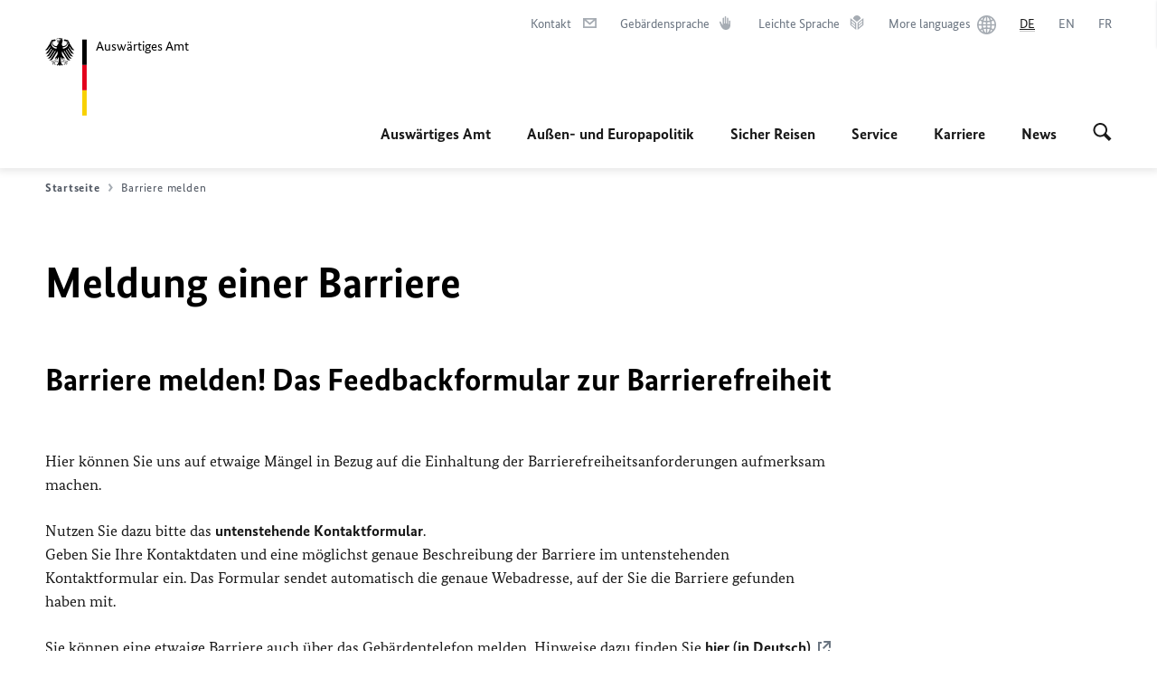

--- FILE ---
content_type: image/svg+xml
request_url: https://www.auswaertiges-amt.de/resource/crblob/200/b26f8a6a21790f0822b0b21a2a92ac4b/aamt-logo-dt-data.svg
body_size: 3399
content:
<?xml version="1.0" encoding="utf-8"?>
<!-- Generator: Adobe Illustrator 16.2.1, SVG Export Plug-In . SVG Version: 6.00 Build 0)  -->
<!DOCTYPE svg PUBLIC "-//W3C//DTD SVG 1.1//EN" "http://www.w3.org/Graphics/SVG/1.1/DTD/svg11.dtd">
<svg version="1.1" id="Ebene_1" xmlns="http://www.w3.org/2000/svg" xmlns:xlink="http://www.w3.org/1999/xlink" x="0px" y="0px"
	 width="54px" height="86px" viewBox="0.25 0 54 86" enable-background="new 0.25 0 54 86" xml:space="preserve">
<g>
	<polygon fill="#F8D100" points="41.206,85.838 46.173,85.838 46.173,57.8 41.206,57.8 	"/>
	<polygon fill="#E3001B" points="41.206,57.8 46.173,57.8 46.173,29.664 41.206,29.664 	"/>
	<polygon points="41.206,29.763 46.173,29.763 46.173,1.725 41.206,1.725 	"/>
	<path d="M19.499,9.089c0.125,0.008,0.246,0.016,0.372,0.016c2.213,0,4.412-1.433,4.412-3.27c0-0.979-0.44-1.663-0.984-2.421
		c-0.32,0.053-0.611,0.083-0.84,0.083c-1.002,0-1.548-0.537-1.587-1.065c0-0.477,0.387-0.835,0.987-0.835
		c0.932,0,2.63,0.872,4.342,0.872c-0.168,0.127-0.449,0.262-0.787,0.388c1.004,0.903,1.674,2.113,1.929,3.407l2.623,4.197
		c0.44,0.701,1.371,2.079,2.774,3.154c-1.696,0-2.822,0.039-4.256-2.229l-1.343-2.15c-0.1,0.277-0.223,0.549-0.366,0.814l2.672,4.28
		c0.446,0.708,1.366,2.075,2.776,3.156c-1.697,0-2.819,0.041-4.255-2.229l-2.302-3.685c-0.173,0.183-0.354,0.362-0.545,0.535
		l3.248,5.197c0.447,0.712,1.364,2.072,2.776,3.154c-1.698,0-2.822,0.041-4.257-2.23l-3.165-5.065
		c-0.21,0.132-0.423,0.258-0.642,0.38l3.862,6.183c0.446,0.71,1.363,2.072,2.776,3.154c-1.696,0-2.824,0.041-4.255-2.23
		l-3.979-6.366c-0.235,0.091-0.475,0.177-0.718,0.254l4.496,7.197c0.437,0.697,1.378,2.081,2.773,3.153
		c-1.695,0-2.821,0.04-4.253-2.23l-4.792-7.67l-0.147,0.026c-0.129,0.415-0.22,0.802-0.22,1.189c0,2.409,1.582,4.537,3.479,6.18
		c-0.122,0.052-0.333,0.073-0.528,0.073c-0.391,0-0.645-0.024-0.823-0.053c0.441,1,1.385,2.289,1.862,2.958
		c0.622-0.111,1.526-0.199,2.117-0.199c0.62,0,0.688,0.363,0.688,0.687c0,0.561-0.264,1.012-0.568,1.262
		c-0.115-0.29-0.346-0.674-1.49-0.674l-0.117,0.005c0.337,0.373,1.382,1.22,1.382,1.902c0,0.45-0.495,1.127-1.148,1.127
		c0.041-0.146,0.034-0.281,0.034-0.38c0-0.552-0.488-1.197-0.901-1.649c0.011,0.135,0.005,0.121,0.005,0.276
		c0,1.305-0.116,1.905-0.946,1.905c-0.406,0-0.687-0.223-0.784-0.289c0.538-0.498,0.568-0.887,0.568-1.618l-0.005-0.635
		c-0.001-0.167,0.001-0.387,0.026-0.548c-0.297-0.042-0.415-0.041-0.644-0.041c0,0-1.179-0.093-1.462,0.52
		c-0.318-0.292-0.781-0.705-0.781-1.165c0-0.301,0.142-0.642,0.746-0.642c0.229,0,0.953,0.142,1.558,0.142
		c-0.161-0.362-0.886-1.419-1.51-2.187c-0.095,0.297-0.244,0.621-0.573,0.883c-0.045-0.495-0.334-2.052-1.105-2.964
		c-0.09,0.616-0.212,1.248-0.212,2.58c0,3.244,0.781,5.64,2.437,6.099c-0.216,0.377-0.67,0.712-1.144,0.712
		c-0.605,0-0.935-0.686-1.271-1.332c-0.175,0.478-0.659,1.646-1.146,1.646c-0.485,0-0.969-1.168-1.143-1.646
		c-0.338,0.646-0.667,1.332-1.274,1.332c-0.471,0-0.928-0.335-1.141-0.712c1.654-0.459,2.435-2.854,2.435-6.099
		c0-1.332-0.122-1.964-0.211-2.58c-0.771,0.912-1.062,2.469-1.106,2.964c-0.328-0.262-0.477-0.586-0.572-0.883
		c-0.625,0.768-1.347,1.825-1.511,2.187c0.607,0,1.328-0.142,1.558-0.142c0.606,0,0.75,0.341,0.75,0.642
		c0,0.46-0.466,0.874-0.784,1.165c-0.285-0.613-1.461-0.52-1.461-0.52c-0.23,0-0.348-0.001-0.645,0.041
		c0.025,0.161,0.031,0.381,0.027,0.548l-0.004,0.635c0,0.73,0.028,1.12,0.566,1.618c-0.095,0.066-0.377,0.289-0.783,0.289
		c-0.829,0-0.948-0.6-0.948-1.905c0-0.156-0.004-0.142,0.007-0.276c-0.414,0.452-0.901,1.097-0.901,1.649
		c0,0.099-0.007,0.234,0.032,0.38c-0.65,0-1.146-0.677-1.146-1.127c0-0.683,1.047-1.529,1.381-1.902l-0.115-0.005
		c-1.144,0-1.377,0.384-1.49,0.674c-0.306-0.25-0.568-0.701-0.568-1.262c0-0.324,0.069-0.687,0.688-0.687
		c0.593,0,1.496,0.088,2.117,0.199c0.475-0.669,1.42-1.958,1.862-2.958c-0.178,0.029-0.431,0.053-0.822,0.053
		c-0.196,0-0.409-0.021-0.528-0.073c1.897-1.643,3.477-3.771,3.477-6.18c0-0.387-0.088-0.774-0.22-1.189l-0.144-0.026l-4.792,7.67
		c-1.434,2.27-2.56,2.23-4.254,2.23c1.396-1.072,2.334-2.456,2.771-3.153l4.497-7.197c-0.242-0.077-0.481-0.163-0.718-0.254
		l-3.977,6.366c-1.434,2.271-2.562,2.23-4.255,2.23c1.412-1.083,2.327-2.444,2.773-3.154l3.865-6.183
		c-0.222-0.122-0.435-0.248-0.644-0.38L5.85,18.227c-1.434,2.271-2.559,2.23-4.255,2.23c1.411-1.082,2.329-2.442,2.774-3.154
		l3.247-5.197c-0.191-0.172-0.373-0.352-0.544-0.535l-2.3,3.685c-1.436,2.27-2.56,2.229-4.256,2.229
		c1.409-1.081,2.33-2.448,2.775-3.156l2.672-4.28C5.822,9.784,5.699,9.512,5.599,9.235l-1.344,2.15
		C2.82,13.653,1.695,13.614,0,13.614c1.403-1.075,2.333-2.454,2.774-3.154l2.622-4.197c0.255-1.294,0.925-2.504,1.929-3.407
		C6.988,2.73,6.708,2.595,6.539,2.468c1.711,0,3.409-0.871,4.34-0.871c0.603,0,0.987,0.357,0.987,0.834
		c-0.038,0.528-0.583,1.065-1.587,1.065c-0.227,0-0.519-0.029-0.838-0.083C8.898,4.172,8.458,4.856,8.458,5.835
		c0,1.836,2.196,3.27,4.414,3.27c0.123,0,0.244-0.007,0.368-0.016c0.439-1.487,1.374-2.463,2.12-3.418
		c-0.895-0.325-1.893-1.175-1.893-1.56c0.113-0.066,1.828,0.472,2.006,0.521c0.037,0.01,0.073,0.011,0.115,0
		c0.208-0.063,0.382-0.369,0.382-0.399c-0.184-0.03-1.259-0.17-1.995-0.438c-0.558-0.205-0.841-0.575-0.841-0.715
		c0.178-0.029,0.859,0.329,1.859,0.329c0.369,0,0.441-0.016,0.808-0.061c-0.258-0.614-0.742-1.133-1.287-1.133
		c-0.219,0-0.698,0.138-1.099,0.338c-0.279-0.433-0.524-1.003-0.524-1.316c0-0.367,0.363-0.799,1.389-0.799
		c0.287,0,0.555,0.025,0.805,0.072c0.201,0.038,0.369,0.083,0.549,0.154c-0.014-0.025-0.022-0.08-0.022-0.13
		c0-0.142,0.128-0.292,0.611-0.292c0.844,0,1.71,0.278,2.771,0.278c0.275,0,0.461-0.01,0.621-0.077
		c-0.069,0.212-0.367,0.523-0.641,0.777c0.168,0.23,0.608,0.787,0.608,1.685c0,1.445-0.953,2.637-0.953,4.098
		C18.63,7.868,19.298,8.633,19.499,9.089L19.499,9.089z M16.952,2.201c0.787,0.153,1.324-0.852,0.575-1.032
		c0.104,0.333-0.399,0.566-0.399,0.566s-0.192-0.444,0.058-0.698c-0.458-0.223-0.574,0.049-0.583,0.331
		C16.782,1.61,16.898,1.89,16.952,2.201L16.952,2.201z M16.29,3.752c0.146-0.335,0.342-0.733,0.342-1.172
		c0-1.213-1.006-1.791-2.352-1.791c-0.691,0-1.041,0.223-1.041,0.447s0.229,0.718,0.317,0.869c0.248-0.111,0.698-0.241,0.958-0.241
		C15.439,1.865,16.129,2.899,16.29,3.752L16.29,3.752z M7.691,5.905c0-1.176,0.767-2.065,1.2-2.596L8.599,3.242
		c-0.412,0.356-1.571,1.62-1.571,3.217c0,2.797,2.813,5.393,6.015,5.414c-0.035-0.304-0.054-0.627-0.054-0.972
		c0-0.216,0.008-0.427,0.028-0.625C10.188,10.276,7.691,8.243,7.691,5.905L7.691,5.905z M13.259,22.818
		c-0.093-0.34-0.182-0.588-0.537-0.588c-0.184,0-0.269,0.033-0.375,0.072c-0.386,1.064-1.86,3.06-2.093,3.369
		c-0.635-0.105-1.527-0.216-2.246-0.216c-0.17,0-0.402-0.015-0.402,0.391c0,0.233,0.104,0.644,0.231,0.781
		c0.317-0.375,0.865-0.488,1.541-0.488c0.264,0,0.582,0.092,0.701,0.121c-0.861,0.874-1.672,1.597-1.672,2.082
		c0,0.27,0.28,0.627,0.516,0.748c0-0.714,0.739-1.699,1.462-2.251c0,0.097,0.034,0.472,0.034,0.879c0,1.346,0.133,1.611,0.651,1.611
		c0.095,0,0.255-0.034,0.316-0.07c-0.279-0.319-0.396-0.744-0.396-1.542c0-0.23,0.01-0.447,0.01-0.635
		c0-0.354-0.042-0.605-0.069-0.8c0.196-0.027,0.647-0.091,0.979-0.091c0.704,0,1.141,0.067,1.461,0.385
		c0.228-0.174,0.482-0.502,0.482-0.728c0-0.324-0.217-0.346-0.448-0.346c-0.358,0-0.649,0.142-2.003,0.142
		C11.665,24.878,12.446,23.805,13.259,22.818L13.259,22.818z M21.34,25.641c-1.354,0-1.647-0.142-2.005-0.142
		c-0.229,0-0.446,0.022-0.446,0.346c0,0.226,0.252,0.554,0.481,0.728c0.318-0.318,0.755-0.385,1.462-0.385
		c0.33,0,0.779,0.064,0.979,0.091c-0.028,0.195-0.067,0.446-0.067,0.8c0,0.188,0.007,0.405,0.007,0.635
		c0,0.798-0.118,1.223-0.397,1.542c0.061,0.037,0.222,0.07,0.317,0.07c0.519,0,0.651-0.265,0.651-1.611
		c0-0.407,0.033-0.782,0.033-0.879c0.724,0.552,1.462,1.538,1.462,2.251c0.237-0.121,0.514-0.478,0.514-0.748
		c0-0.485-0.812-1.208-1.672-2.082c0.12-0.028,0.439-0.121,0.703-0.121c0.676,0,1.224,0.113,1.542,0.488
		c0.125-0.137,0.23-0.548,0.23-0.781c0-0.406-0.233-0.391-0.402-0.391c-0.719,0-1.609,0.111-2.248,0.216
		c-0.231-0.309-1.706-2.305-2.089-3.369c-0.11-0.039-0.196-0.072-0.377-0.072c-0.354,0-0.447,0.248-0.54,0.588
		C20.292,23.805,21.075,24.878,21.34,25.641L21.34,25.641z M25.712,6.459c0-1.597-1.163-2.861-1.57-3.217l-0.294,0.067
		c0.435,0.531,1.202,1.42,1.202,2.596c0,2.316-2.45,4.33-5.243,4.368c0.021,0.238,0.02,0.447,0.02,0.628
		c0,0.331-0.021,0.656-0.06,0.97C22.937,11.814,25.712,9.236,25.712,6.459L25.712,6.459z"/>
</g>
</svg>
